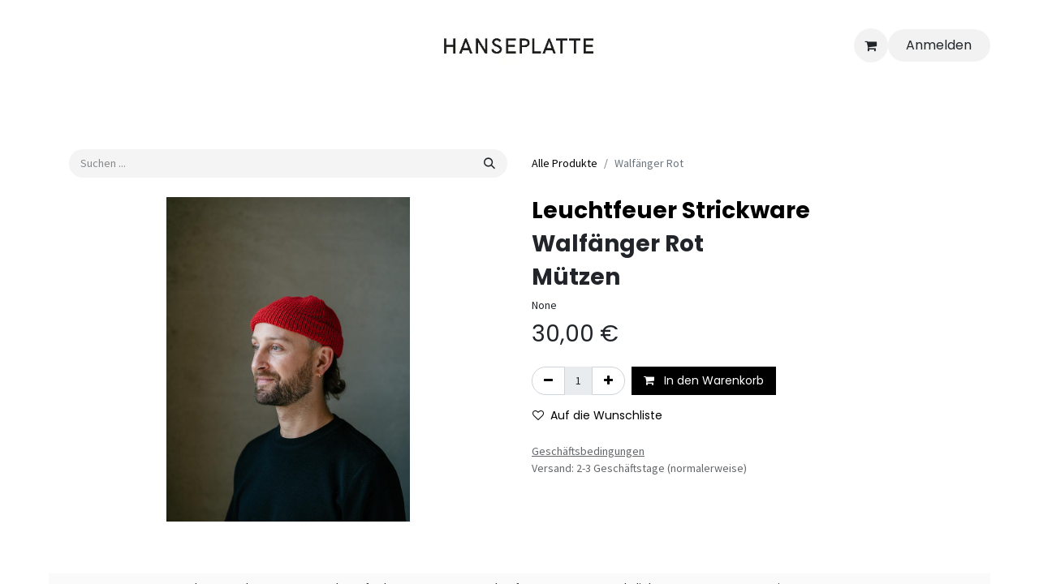

--- FILE ---
content_type: text/html; charset=utf-8
request_url: https://hanseplatte.de/shop/ref-4872-walfanger-rot-3114
body_size: 8628
content:

        

    
        
<!DOCTYPE html>
        
<html lang="de-DE" data-website-id="1" data-main-object="product.template(3114,)" data-add2cart-redirect="1">
    <head>
        <meta charset="utf-8"/>
        <meta http-equiv="X-UA-Compatible" content="IE=edge"/>
        <meta name="viewport" content="width=device-width, initial-scale=1"/>
        <meta name="generator" content="Odoo"/>
            
        <meta property="og:type" content="website"/>
        <meta property="og:title" content="Walfänger Rot"/>
        <meta property="og:site_name" content="Hanseplatte"/>
        <meta property="og:url" content="https://hanseplatte.de/shop/ref-4872-walfanger-rot-3114"/>
        <meta property="og:image" content="https://hanseplatte.de/web/image/product.template/3114/image_1024?unique=434c5a7"/>
        <meta property="og:description"/>
            
        <meta name="twitter:card" content="summary_large_image"/>
        <meta name="twitter:title" content="Walfänger Rot"/>
        <meta name="twitter:image" content="https://hanseplatte.de/web/image/product.template/3114/image_1024?unique=434c5a7"/>
        <meta name="twitter:description"/>
        
        <link rel="alternate" hreflang="en" href="https://hanseplatte.de/en/shop/ref-4872-walfanger-rot-3114"/>
        <link rel="alternate" hreflang="de" href="https://hanseplatte.de/shop/ref-4872-walfanger-rot-3114"/>
        <link rel="alternate" hreflang="x-default" href="https://hanseplatte.de/shop/ref-4872-walfanger-rot-3114"/>
        <link rel="canonical" href="https://hanseplatte.de/shop/ref-4872-walfanger-rot-3114"/>
        
        <link rel="preconnect" href="https://fonts.gstatic.com/" crossorigin=""/>
        <title>Walfänger Rot | Hanseplatte</title>
        <link type="image/x-icon" rel="shortcut icon" href="/web/image/website/1/favicon?unique=2fa0b24"/>
        <link rel="preload" href="/web/static/src/libs/fontawesome/fonts/fontawesome-webfont.woff2?v=4.7.0" as="font" crossorigin=""/>
        <link type="text/css" rel="stylesheet" href="/web/assets/1/bfc7ff1/web.assets_frontend.min.css"/>
        <script id="web.layout.odooscript" type="text/javascript">
            var odoo = {
                csrf_token: "d067561f915c9feff040bfb2c5d1171eed67fd8ao1801126775",
                debug: "",
            };
        </script>
        <script type="text/javascript">
            odoo.__session_info__ = {"is_admin": false, "is_system": false, "is_public": true, "is_website_user": true, "user_id": false, "is_frontend": true, "profile_session": null, "profile_collectors": null, "profile_params": null, "show_effect": true, "currencies": {"125": {"symbol": "\u20ac", "position": "after", "digits": [69, 2]}, "1": {"symbol": "$", "position": "before", "digits": [69, 2]}}, "bundle_params": {"lang": "de_DE", "website_id": 1}, "websocket_worker_version": "17.0-3", "translationURL": "/website/translations", "cache_hashes": {"translations": "93bcb39b824549da6b8510733b233b188a4618b9"}, "recaptcha_public_key": "6LeX554pAAAAAHV8YY50CC62jtzkd8wZhHEKE1cK", "geoip_country_code": null, "geoip_phone_code": null, "lang_url_code": "de"};
            if (!/(^|;\s)tz=/.test(document.cookie)) {
                const userTZ = Intl.DateTimeFormat().resolvedOptions().timeZone;
                document.cookie = `tz=${userTZ}; path=/`;
            }
        </script>
        <script type="text/javascript" defer="defer" src="/web/assets/1/9789415/web.assets_frontend_minimal.min.js" onerror="__odooAssetError=1"></script>
        <script type="text/javascript" defer="defer" data-src="/web/assets/1/4758605/web.assets_frontend_lazy.min.js" onerror="__odooAssetError=1"></script>
        
        
    </head>
    <body>



        <div id="wrapwrap" class="   ">
                <header id="top" data-anchor="true" data-name="Header" data-extra-items-toggle-aria-label="Schaltfläche für zusätzliche Elemente" class="   o_header_standard" style=" ">
                    
    <nav data-name="Navbar" aria-label="Main" class="navbar navbar-expand-lg navbar-light o_colored_level o_cc d-none d-lg-block pt-3 shadow-sm ">
        

            <div id="o_main_nav" class="o_main_nav container flex-wrap">
                <div class="o_header_hide_on_scroll d-grid align-items-center w-100 o_grid_header_3_cols pb-3">
                    <ul class="navbar-nav align-items-center gap-1">
                        
                        
                        
                        
                    </ul>
                    
    <a data-name="Navbar Logo" href="/" class="navbar-brand logo mx-auto mw-100">
            
            <span role="img" aria-label="Logo of Hanseplatte" title="Hanseplatte"><img src="/web/image/website/1/logo/Hanseplatte?unique=2fa0b24" class="img img-fluid" width="95" height="40" alt="Hanseplatte" loading="lazy"/></span>
        </a>
    
                    <ul class="navbar-nav align-items-center gap-1 flex-wrap justify-content-end ms-auto">
                        
        
            <li class=" divider d-none"></li> 
            <li class="o_wsale_my_cart  ">
                <a href="/shop/cart" aria-label="E-Commerce-Warenkorb" class="o_navlink_background btn position-relative rounded-circle p-1 text-reset">
                    <div class="">
                        <i class="fa fa-shopping-cart fa-stack"></i>
                        <sup class="my_cart_quantity badge text-bg-primary position-absolute top-0 end-0 mt-n1 me-n1 rounded-pill d-none" data-order-id="">0</sup>
                    </div>
                </a>
            </li>
        
        
            <li class="o_wsale_my_wish d-none  o_wsale_my_wish_hide_empty">
                <a href="/shop/wishlist" class="o_navlink_background btn position-relative rounded-circle p-1 text-reset">
                    <div class="">
                        <i class="fa fa-1x fa-heart fa-stack"></i>
                        <sup class="my_wish_quantity o_animate_blink badge text-bg-primary position-absolute top-0 end-0 mt-n1 me-n1 rounded-pill">0</sup>
                    </div>
                </a>
            </li>
        
            <li class=" o_no_autohide_item">
                <a href="/web/login" class="o_navlink_background btn rounded-circle text-reset">Anmelden</a>
            </li>
                        
        
        
                        
                        
                    </ul>
                </div>
                <div class="d-flex justify-content-center w-100">
                    
    <ul id="top_menu" role="menu" class="nav navbar-nav top_menu o_menu_loading pb-0">
        

                        
    <li role="presentation" class="nav-item">
        <a role="menuitem" href="/shop" class="nav-link ">
            <span>Shop</span>
        </a>
    </li>
    <li role="presentation" class="nav-item">
        <a role="menuitem" href="/shop/category/music-12" class="nav-link ">
            <span>Musik</span>
        </a>
    </li>
    <li role="presentation" class="nav-item">
        <a role="menuitem" href="/shop/category/kleidung-20" class="nav-link ">
            <span>Kleidung</span>
        </a>
    </li>
    <li role="presentation" class="nav-item">
        <a role="menuitem" href="/page/product_brands" class="nav-link ">
            <span>Labels</span>
        </a>
    </li>
    <li role="presentation" class="nav-item">
        <a role="menuitem" href="/page/product_artists" class="nav-link ">
            <span>Artists</span>
        </a>
    </li>
    <li role="presentation" class="nav-item">
        <a role="menuitem" href="/veranstaltungen" class="nav-link ">
            <span>Veranstaltungen</span>
        </a>
    </li>
                    
    </ul>
                </div>
            </div>
        
    </nav>
    <nav data-name="Navbar" aria-label="Mobile" class="navbar  navbar-light o_colored_level o_cc o_header_mobile d-block d-lg-none shadow-sm px-0 ">
        

        <div class="o_main_nav container flex-wrap justify-content-between">
            
    <a data-name="Navbar Logo" href="/" class="navbar-brand logo ">
            
            <span role="img" aria-label="Logo of Hanseplatte" title="Hanseplatte"><img src="/web/image/website/1/logo/Hanseplatte?unique=2fa0b24" class="img img-fluid" width="95" height="40" alt="Hanseplatte" loading="lazy"/></span>
        </a>
    
            <ul class="o_header_mobile_buttons_wrap navbar-nav flex-row align-items-center gap-2 mb-0">
        
            <li class=" divider d-none"></li> 
            <li class="o_wsale_my_cart  ">
                <a href="/shop/cart" aria-label="E-Commerce-Warenkorb" class="o_navlink_background_hover btn position-relative rounded-circle border-0 p-1 text-reset">
                    <div class="">
                        <i class="fa fa-shopping-cart fa-stack"></i>
                        <sup class="my_cart_quantity badge text-bg-primary position-absolute top-0 end-0 mt-n1 me-n1 rounded-pill d-none" data-order-id="">0</sup>
                    </div>
                </a>
            </li>
        
        
            <li class="o_wsale_my_wish d-none  o_wsale_my_wish_hide_empty">
                <a href="/shop/wishlist" class="o_navlink_background_hover btn position-relative rounded-circle border-0 p-1 text-reset">
                    <div class="">
                        <i class="fa fa-1x fa-heart fa-stack"></i>
                        <sup class="my_wish_quantity o_animate_blink badge text-bg-primary position-absolute top-0 end-0 mt-n1 me-n1 rounded-pill">0</sup>
                    </div>
                </a>
            </li>
        
                <li class="o_not_editable">
                    <button class="nav-link btn me-auto p-2 o_not_editable" type="button" data-bs-toggle="offcanvas" data-bs-target="#top_menu_collapse_mobile" aria-controls="top_menu_collapse_mobile" aria-expanded="false" aria-label="Navigation an/aus">
                        <span class="navbar-toggler-icon"></span>
                    </button>
                </li>
            </ul>
            <div id="top_menu_collapse_mobile" class="offcanvas offcanvas-end o_navbar_mobile">
                <div class="offcanvas-header justify-content-end o_not_editable">
                    <button type="button" class="nav-link btn-close" data-bs-dismiss="offcanvas" aria-label="Schließen"></button>
                </div>
                <div class="offcanvas-body d-flex flex-column justify-content-between h-100 w-100">
                    <ul class="navbar-nav">
                        
                        
                        
    <ul role="menu" class="nav navbar-nav top_menu  text-end">
        

                            
    <li role="presentation" class="nav-item">
        <a role="menuitem" href="/shop" class="nav-link ">
            <span>Shop</span>
        </a>
    </li>
    <li role="presentation" class="nav-item">
        <a role="menuitem" href="/shop/category/music-12" class="nav-link ">
            <span>Musik</span>
        </a>
    </li>
    <li role="presentation" class="nav-item">
        <a role="menuitem" href="/shop/category/kleidung-20" class="nav-link ">
            <span>Kleidung</span>
        </a>
    </li>
    <li role="presentation" class="nav-item">
        <a role="menuitem" href="/page/product_brands" class="nav-link ">
            <span>Labels</span>
        </a>
    </li>
    <li role="presentation" class="nav-item">
        <a role="menuitem" href="/page/product_artists" class="nav-link ">
            <span>Artists</span>
        </a>
    </li>
    <li role="presentation" class="nav-item">
        <a role="menuitem" href="/veranstaltungen" class="nav-link ">
            <span>Veranstaltungen</span>
        </a>
    </li>
                        
    </ul>
                        
                        
                    </ul>
                    <ul class="navbar-nav gap-2 mt-3 w-100">
                        
            <li class=" o_no_autohide_item">
                <a href="/web/login" class="btn btn-outline-secondary w-100">Anmelden</a>
            </li>
                        
        
        
                        
                        
                    </ul>
                </div>
            </div>
        </div>
    
    </nav>
    
        </header>
                <main>
                    
            <div itemscope="itemscope" itemtype="http://schema.org/Product" id="wrap" class="js_sale o_wsale_product_page ecom-zoomable zoomodoo-next" data-ecom-zoom-auto="1" data-ecom-zoom-click="1">
                <div class="oe_structure oe_empty oe_structure_not_nearest" id="oe_structure_website_sale_product_1" data-editor-message="BAUSTEINE HIER PLATZIEREN, DAMIT SIE FÜR ALLE PRODUKTE VERFÜGBAR SIND"></div>
                <section id="product_detail" class="container py-4 oe_website_sale " data-view-track="1">
                    <div class="row align-items-center">
                        <div class="col-lg-6 d-flex align-items-center">
                            <div class="d-flex justify-content-between w-100">
    <form method="get" class="o_searchbar_form o_wait_lazy_js s_searchbar_input o_wsale_products_searchbar_form me-auto flex-grow-1 mb-2 mb-lg-0" action="/shop" data-snippet="s_searchbar_input">
            <div role="search" class="input-group me-sm-2">
        <input type="search" name="search" class="search-query form-control oe_search_box border-0 bg-light border-0 text-bg-light" placeholder="Suchen ..." data-search-type="products" data-limit="5" data-display-image="true" data-display-description="true" data-display-extra-link="true" data-display-detail="true" data-order-by="name asc"/>
        <button type="submit" aria-label="Suchen" title="Suchen" class="btn oe_search_button btn btn-light">
            <i class="oi oi-search"></i>
        </button>
    </div>

            <input name="order" type="hidden" class="o_search_order_by oe_unremovable" value="name asc"/>
            
        
        </form>
        <div class="o_pricelist_dropdown dropdown d-none">

            <a role="button" href="#" data-bs-toggle="dropdown" class="dropdown-toggle btn btn-light">
                Default EUR pricelist
            </a>
            <div class="dropdown-menu" role="menu">
            </div>
        </div>
                            </div>
                        </div>
                        <div class="col-lg-6 d-flex align-items-center">
                            <ol class="breadcrumb p-0 mb-2 m-lg-0">
                                <li class="breadcrumb-item o_not_editable">
                                    <a href="/shop">Alle Produkte</a>
                                </li>
                                
                                <li class="breadcrumb-item active">
                                    <span>Walfänger Rot</span>
                                </li>
                            </ol>
                        </div>
                    </div>
                    <div class="row" id="product_detail_main" data-name="Product Page" data-image_width="50_pc" data-image_layout="carousel">
                        <div class="col-lg-6 mt-lg-4 o_wsale_product_images position-relative">
        <div id="o-carousel-product" class="carousel slide position-sticky mb-3 overflow-hidden" data-bs-ride="carousel" data-bs-interval="0" data-name="Produktkarussell">
            <div class="o_carousel_product_outer carousel-outer position-relative flex-grow-1 overflow-hidden">
                <div class="carousel-inner h-100">
                        <div class="carousel-item h-100 text-center active">
        <div class="position-relative d-inline-flex overflow-hidden m-auto h-100">
            <span class="o_ribbon  z-index-1" style=""></span>
            <div class="d-flex align-items-start justify-content-center h-100 oe_unmovable"><img src="/web/image/product.product/3516/image_1024/%5BRef%204872%5D%20Walf%C3%A4nger%20Rot?unique=0dab749" class="img img-fluid oe_unmovable product_detail_img mh-100" alt="Walfänger Rot" loading="lazy"/></div>
        </div>
                        </div>
                </div>
            </div>
        <div class="o_carousel_product_indicators pt-2 overflow-hidden">
        </div>
        </div>
                        </div>
                        <div id="product_details" class="col-lg-6 mt-md-4">
                            
            <h1 itemprop="name"> <a href="/shop/artists?artist=462">Leuchtfeuer Strickware</a>
            </h1>
                            <h1 itemprop="name">Walfänger Rot</h1>
                <h1 itemprop="name">Mützen</h1>
                            <span itemprop="url" style="display:none;">https://hanseplatte.de/shop/ref-4872-walfanger-rot-3114</span>
                            <span itemprop="image" style="display:none;">https://hanseplatte.de/web/image/product.template/3114/image_1920?unique=434c5a7</span>
                            
                            <div class="oe_structure" placeholder="Eine detaillierte, formatierte Beschreibung, um Ihr Produkt auf dieser Seite zu bewerben. Verwenden Sie „/“, um weitere Funktionen zu entdecken.">None</div>
                            <form action="/shop/cart/update" method="POST">
                                <input type="hidden" name="csrf_token" value="d067561f915c9feff040bfb2c5d1171eed67fd8ao1801126775"/>
                                <div class="js_product js_main_product mb-3">
                                    <div>
        <div itemprop="offers" itemscope="itemscope" itemtype="http://schema.org/Offer" class="product_price mt-2 mb-3 d-inline-block">
            <h3 class="css_editable_mode_hidden">
                <span class="oe_price" style="white-space: nowrap;" data-oe-type="monetary" data-oe-expression="combination_info[&#39;price&#39;]"><span class="oe_currency_value">30,00</span> €</span>
                <span itemprop="price" style="display:none;">30.0</span>
                <span itemprop="priceCurrency" style="display:none;">EUR</span>
                <span style="text-decoration: line-through; white-space: nowrap;" itemprop="listPrice" class="text-danger oe_default_price ms-1 h5 d-none" data-oe-type="monetary" data-oe-expression="combination_info[&#39;list_price&#39;]"><span class="oe_currency_value">30,00</span> €</span>
            </h3>
        </div>
        <div id="product_unavailable" class="d-none">
            <h3 class="fst-italic">Not Available For Sale</h3>
        </div>
                                    </div>
                                    
                                        <input type="hidden" class="product_id" name="product_id" value="3516"/>
                                        <input type="hidden" class="product_template_id" name="product_template_id" value="3114"/>
                                        <input type="hidden" class="product_category_id" name="product_category_id" value="54"/>
        <ul class="list-unstyled js_add_cart_variants mb-0 flex-column" data-attribute_exclusions="{&#34;exclusions&#34;: {}, &#34;archived_combinations&#34;: [], &#34;parent_exclusions&#34;: {}, &#34;parent_combination&#34;: [], &#34;parent_product_name&#34;: null, &#34;mapped_attribute_names&#34;: {}, &#34;product_max_qty_value_ids&#34;: []}">
        </ul>
                                    
                                    <p class="css_not_available_msg alert alert-warning">Diese Kombination existiert nicht.</p>


                                    <div id="o_wsale_cta_wrapper" class="d-flex flex-wrap align-items-center">
                                        
        <div contenteditable="false" class="css_quantity input-group d-inline-flex me-2 mb-2 align-middle">
            <a class="btn btn-link js_add_cart_json" aria-label="Eins entfernen" title="Eins entfernen" href="#">
                <i class="fa fa-minus"></i>
            </a>
            <input type="text" class="form-control quantity text-center" data-min="1" name="add_qty" value="1"/>
            <a class="btn btn-link float_left js_add_cart_json" aria-label="Hinzufügen" title="Hinzufügen" href="#">
                <i class="fa fa-plus"></i>
            </a>
        </div>
                                        <div id="add_to_cart_wrap" class="d-inline-flex align-items-center mb-2 me-auto">
                                            <a data-animation-selector=".o_wsale_product_images" role="button" id="add_to_cart" href="#" class="btn btn-primary js_check_product a-submit flex-grow-1">
                                                <i class="fa fa-shopping-cart me-2"></i>
                                                In den Warenkorb
                                            </a>
                                        </div>
                                        <div id="product_option_block" class="d-flex flex-wrap w-100">
            
                <button type="button" role="button" class="btn btn-link px-0 pe-3 o_add_wishlist_dyn" data-action="o_wishlist" title="Auf die Wunschliste" data-product-template-id="3114" data-product-product-id="3516"><i class="fa fa-heart-o me-2" role="img" aria-label="Add to wishlist"></i>Auf die Wunschliste</button>
            </div>
                                    </div>
      <div class="availability_messages o_not_editable"></div>
                                    <div id="contact_us_wrapper" class="d-none oe_structure oe_structure_solo ">
                                        <section class="s_text_block" data-snippet="s_text_block" data-name="Text">
                                            <div class="container">
                                                <a class="btn btn-primary btn_cta" href="/contactus">Kontaktieren Sie uns
                                                </a>
                                            </div>
                                        </section>
                                    </div>
        <div class="o_product_tags o_field_tags d-flex flex-wrap align-items-center gap-2">
        </div>
                                </div>
                            </form>
                            <div id="product_attributes_simple">
                                <table class="table table-sm text-muted d-none">
                                </table>
                            </div>
                            <div id="o_product_terms_and_share" class="d-flex justify-content-between flex-column flex-md-row align-items-md-end mb-3">
            <p class="text-muted mb-0">
                <a href="/terms" class="text-muted"><u>Geschäftsbedingungen</u></a><br/>
                Versand: 2-3 Geschäftstage (normalerweise)            </p>
                            </div>
          <input id="wsale_user_email" type="hidden" value=""/>
                        </div>
                    </div>
                </section>
                
                <div class="oe_structure oe_empty oe_structure_not_nearest mt16" id="oe_structure_website_sale_product_2" data-editor-message="BAUSTEINE HIER PLATZIEREN, DAMIT SIE FÜR ALLE PRODUKTE VERFÜGBAR SIND"></div>
            </div>
        
        <div id="o_shared_blocks" class="oe_unremovable"></div>
                </main>
                <footer id="bottom" data-anchor="true" data-name="Footer" class="o_footer o_colored_level o_cc ">
                    <div id="footer" class="oe_structure oe_structure_solo">
            <section class="s_text_block pb16 pt0" data-snippet="s_text_block" data-name="Text" style="background-image: none;">
                <div class="container">
                    <div class="row o_grid_mode" data-row-count="3">
                        
                        
                        
                        
                        
                    <div class="o_colored_level o_grid_item g-col-lg-2 g-height-3 col-lg-2" style="z-index: 3; grid-area: 1 / 4 / 4 / 6;">
                            <h5>Kontakt aufnehmen</h5>
                            <ul class="list-unstyled">
                                <li class="py-1"><i class="fa fa-1x fa-fw fa-envelope me-2" contenteditable="false">​</i><font class="text-black"><a href="mailto:info@hanseplatte.de" data-bs-original-title="" title="">info@hanseplatte.de</a></font></li>
                                <li class="py-1"><i class="fa fa-1x fa-fw fa-phone me-2" contenteditable="false">​</i><font class="text-o-color-1"><span class="o_force_ltr"><a href="tel://+49 40 285 70 193" data-bs-original-title="" title="">+49 40 285 70 193</a></span></font></li>
                            </ul>
                        </div><div class="o_colored_level o_grid_item g-col-lg-2 g-height-3 col-lg-2" style="z-index: 2; grid-area: 1 / 6 / 4 / 8;">
                            <h5>Hanseplattformen<br/></h5>
                            <ul class="list-unstyled">
                                <li class="py-1"><i class="fa fa-1x fa-fw fa-facebook-square me-2" contenteditable="false">​</i><a href="https://www.facebook.com/Hanseplatte/" data-bs-original-title="" title="" target="_blank">Facebook</a></li>
                                <li class="py-1"><i class="fa fa-circle fa-fw me-2 fa-1x" contenteditable="false">​</i><a href="https://www.discogs.com/seller/Hanseplatte/profile" data-bs-original-title="" title="" target="_blank"><font class="text-o-color-1">Discogs</font></a></li>
                                <li class="py-1"><i class="fa fa-genderless fa-1x fa-fw me-2" contenteditable="false">​</i><a href="https://misitunes.com/" data-bs-original-title="" title="" target="_blank"><font class="text-o-color-1">Misitunes</font></a></li>
                                <li class="py-1"><i class="fa fa-1x fa-fw fa-instagram me-2" contenteditable="false">​</i><a href="https://www.instagram.com/hanseplatte/" data-bs-original-title="" title="" target="_blank">Instagram</a></li>
                            </ul>
                        </div><div class="o_colored_level o_grid_item g-col-lg-2 g-height-3 col-lg-2" style="z-index: 4; grid-area: 1 / 2 / 4 / 4;">
                            <h5>Hanseplatte GmbH<br/></h5>
                            <p class="text-muted">Neuer Kamp 32 <br/>&nbsp;20357 Hamburg<br/><br/>Öffnungszeiten:<br/>Mo-Sa von 12h bis 18h<br/></p>
                        </div><div class="o_colored_level o_grid_item g-col-lg-2 g-height-3 col-lg-2" style="z-index: 1; grid-area: 1 / 8 / 4 / 10;">
                            <h5>Rechtliches<br/></h5>
                            <ul class="list-unstyled">
                                <li class="py-1"><a href="/Impressum" data-bs-original-title="" title="">Impressum</a></li>
                                <li class="py-1"><a href="/terms" data-bs-original-title="" title="">AGB</a></li>
                                <li class="py-1"><a href="/datenschutzerklarung" data-bs-original-title="" title="">Datenschutzerklärung</a></li>
                                <li class="py-1"><a href="https://ec.europa.eu/consumers/odr/main/index.cfm?event=main.home2.show&amp;lng=DE" target="_blank">OS Plattform</a></li>
                            </ul>
                        </div><div class="o_colored_level o_grid_item g-col-lg-2 g-height-3 col-lg-2" style="z-index: 5; grid-area: 1 / 10 / 4 / 12;">
                            <h5>Service</h5>
                            <ul class="list-unstyled">
                                <li class="py-1"><a href="/faq" data-bs-original-title="" title="">FAQ</a></li>
                                <li class="py-1"><a href="/zahlung-und-versand" data-bs-original-title="" title="">Zahlung und Versand</a></li>
                                <li class="py-1"><a href="/widerrufsrecht" data-bs-original-title="" title="">Widerrufsrecht</a></li>
                                <li class="py-1"><a href="https://newsletter.hanseplatte.com/?p=subscribe" data-bs-original-title="" title="" target="_blank">Newsletter Anmeldung</a><br/></li>
                            </ul>
                        </div></div>
                </div>
            </section>
        </div>
    <div class="o_footer_copyright o_colored_level o_cc" data-name="Copyright">
                        <div class="container py-3">
                            <div class="row">
                                <div class="col-sm text-center text-sm-start text-muted">
                                    <span class="o_footer_copyright_name me-2">Copyright © Hanseplatte GmbH 2024</span>
        
            <div class="js_language_selector  d-print-none">
                <div role="menu" class=" list-inline">
                        <a class="js_change_lang  list-inline-item" role="menuitem" href="/en/shop/ref-4872-walfanger-rot-3114" data-url_code="en" title="English (US)">
                            <span class="">English (US)</span>
                        </a>
            <span class="list-inline-item">|</span>
                        <a class="js_change_lang active list-inline-item" role="menuitem" href="/shop/ref-4872-walfanger-rot-3114" data-url_code="de" title=" Deutsch">
                            <span class=""> Deutsch</span>
                        </a>
                </div>
            </div>
        
    </div>
                                <div class="col-sm text-center text-sm-end o_not_editable">
        <div class="o_brand_promotion">
        Powered by 
            <a target="_blank" class="badge text-bg-light" href="http://www.odoo.com?utm_source=db&amp;utm_medium=website">
                <img alt="Odoo" src="/web/static/img/odoo_logo_tiny.png" width="62" height="20" style="width: auto; height: 1em; vertical-align: baseline;" loading="lazy"/>
            </a>
        - 
                    Die #1 <a target="_blank" href="http://www.odoo.com/app/ecommerce?utm_source=db&amp;utm_medium=website">Open-Source-E-Commerce</a>
                
        </div>
                                </div>
                            </div>
                        </div>
                    </div>
                </footer>
        <div id="website_cookies_bar" class="s_popup o_snippet_invisible d-none o_no_save" data-name="Cookies Bar" data-vcss="001" data-invisible="1">
            <div class="modal s_popup_bottom s_popup_no_backdrop o_cookies_discrete" data-show-after="500" data-display="afterDelay" data-consents-duration="999" data-bs-focus="false" data-bs-backdrop="false" data-bs-keyboard="false" tabindex="-1" role="dialog">
                <div class="modal-dialog d-flex s_popup_size_full">
                    <div class="modal-content oe_structure">
                        
                        <section class="o_colored_level o_cc o_cc1">
                            <div class="container">
                                <div class="row">
                                    <div class="col-lg-8 pt16">
                                        <p>
                                            <span class="pe-1">Wir verwenden Cookies auf dieser Website, um Ihnen ein besseres Nutzererlebnis zu bieten.</span>
                                            <a href="/cookie-policy" class="o_cookies_bar_text_policy btn btn-link btn-sm px-0">Cookie-Richtlinien</a>
                                        </p>
                                    </div>
                                    <div class="col-lg-4 text-end pt16 pb16">
                                        <a href="#" id="cookies-consent-essential" role="button" class="js_close_popup btn btn-outline-primary rounded-circle btn-sm px-2">Nur essentielle</a>
                                        <a href="#" id="cookies-consent-all" role="button" class="js_close_popup btn btn-outline-primary rounded-circle btn-sm">Ich stimme zu</a>
                                    </div>
                                </div>
                            </div>
                        </section>
                    </div>
                </div>
            </div>
        </div>
            </div>
        
        </body>
</html>
    